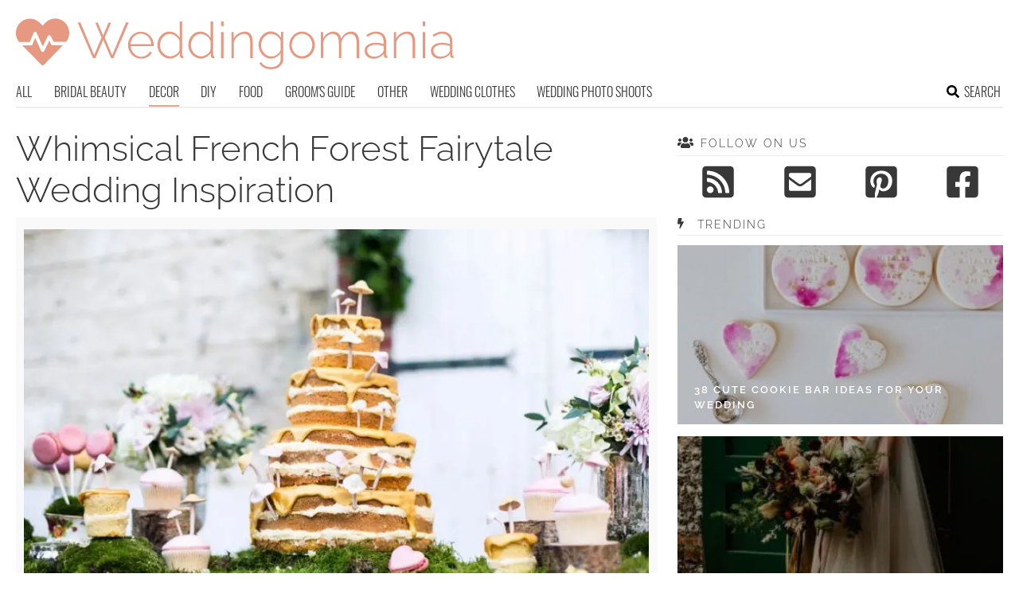

--- FILE ---
content_type: text/html; charset=UTF-8
request_url: https://www.weddingomania.com/whimsical-french-forest-fairytale-wedding-inspiration/
body_size: 13109
content:
<!DOCTYPE html>
<html lang="en-US">
<head>
<meta charset="UTF-8">
<meta name="viewport" content="width=device-width, initial-scale=1">

			<link rel='dns-prefetch' href='https://i.weddingomania.com' />
			<script async src="https://pagead2.googlesyndication.com/pagead/js/adsbygoogle.js?client=ca-pub-7958472158675518" crossorigin="anonymous"></script>
			

<title>Whimsical French Forest Fairytale Wedding Inspiration - Weddingomania</title>
<link rel="preload" as="font" href="https://www.weddingomania.com/wp-content/themes/space/fonts/raleway-v19-latin-300.woff2" crossorigin>
<link rel="preload" as="font" href="https://www.weddingomania.com/wp-content/themes/space/fonts/raleway-v19-latin-regular.woff2" crossorigin>
<link rel="preload" as="font" href="https://www.weddingomania.com/wp-content/themes/space/fonts/oswald-v36-latin-300.woff2" crossorigin>
<link rel="preload" as="font" href="https://www.weddingomania.com/wp-content/themes/space/lib/font-awesome/fonts/fontawesome-webfont.woff2?v=4.7.0" crossorigin><link rel="preload" data-rocket-preload as="image" href="https://i.weddingomania.com/whimsical-french-forest-fairytale-wedding-inspiration-1.jpg" imagesrcset="https://i.weddingomania.com/whimsical-french-forest-fairytale-wedding-inspiration-1.jpg 800w, https://i.weddingomania.com/whimsical-french-forest-fairytale-wedding-inspiration-1-500x326.jpg 500w" imagesizes="(max-width: 800px) 100vw, 800px" fetchpriority="high">
<link rel="profile" href="https://gmpg.org/xfn/11">
<link rel="pingback" href="https://www.weddingomania.com/xmlrpc.php">
	<link rel="ico" type="image/ico" href="/favicon.ico" />	
<link rel="alternate" type="application/rss+xml" title="Weddingomania RSS Feed" href="https://www.weddingomania.com/feed/" />
	<link rel="preload" href="https://i.weddingomania.com/whimsical-french-forest-fairytale-wedding-inspiration-1-500x326.jpg" as="image">
<link rel="preload" href="https://www.weddingomania.com/wp-content/themes/space/fonts/raleway-v19-latin-300.woff2" as="font" type="font/woff2" crossorigin>
<link rel="preload" href="https://www.weddingomania.com/wp-content/themes/space/fonts/raleway-v19-latin-regular.woff2" as="font" type="font/woff2" crossorigin>
<link rel="preload" href="https://www.weddingomania.com/wp-content/themes/space/fonts/raleway-v19-latin-600.woff2" as="font" type="font/woff2" crossorigin>
<link rel="preload" href="https://www.weddingomania.com/wp-content/themes/space/fonts/oswald-v36-latin-300.woff2" as="font" type="font/woff2" crossorigin>
<meta name='robots' content='index, follow, max-image-preview:large, max-snippet:-1, max-video-preview:-1' />

	<!-- This site is optimized with the Yoast SEO plugin v23.7 - https://yoast.com/wordpress/plugins/seo/ -->
	<meta name="description" content="What can be more beautiful, light, airy and relaxed at the same time than a French boho-chic wedding? This dreamy inspiration shoot comes from the lovely" />
	<link rel="canonical" href="https://www.weddingomania.com/whimsical-french-forest-fairytale-wedding-inspiration/" />
	<meta property="og:locale" content="en_US" />
	<meta property="og:type" content="article" />
	<meta property="og:title" content="Whimsical French Forest Fairytale Wedding Inspiration - Weddingomania" />
	<meta property="og:description" content="What can be more beautiful, light, airy and relaxed at the same time than a French boho-chic wedding? This dreamy inspiration shoot comes from the lovely" />
	<meta property="og:url" content="https://www.weddingomania.com/whimsical-french-forest-fairytale-wedding-inspiration/" />
	<meta property="og:site_name" content="Weddingomania" />
	<meta property="article:published_time" content="2014-04-21T19:26:20+00:00" />
	<meta property="article:modified_time" content="2014-04-21T19:16:59+00:00" />
	<meta name="author" content="Kate" />
	<meta name="twitter:card" content="summary_large_image" />
	<meta name="twitter:label1" content="Written by" />
	<meta name="twitter:data1" content="Kate" />
	<meta name="twitter:label2" content="Est. reading time" />
	<meta name="twitter:data2" content="1 minute" />
	<script type="application/ld+json" class="yoast-schema-graph">{"@context":"https://schema.org","@graph":[{"@type":"WebPage","@id":"https://www.weddingomania.com/whimsical-french-forest-fairytale-wedding-inspiration/","url":"https://www.weddingomania.com/whimsical-french-forest-fairytale-wedding-inspiration/","name":"Whimsical French Forest Fairytale Wedding Inspiration - Weddingomania","isPartOf":{"@id":"https://www.weddingomania.com/#website"},"datePublished":"2014-04-21T19:26:20+00:00","dateModified":"2014-04-21T19:16:59+00:00","author":{"@id":"https://www.weddingomania.com/#/schema/person/5a3595ae199f5d2972a4ada22c458ec5"},"description":"What can be more beautiful, light, airy and relaxed at the same time than a French boho-chic wedding? This dreamy inspiration shoot comes from the lovely","breadcrumb":{"@id":"https://www.weddingomania.com/whimsical-french-forest-fairytale-wedding-inspiration/#breadcrumb"},"inLanguage":"en-US","potentialAction":[{"@type":"ReadAction","target":["https://www.weddingomania.com/whimsical-french-forest-fairytale-wedding-inspiration/"]}]},{"@type":"BreadcrumbList","@id":"https://www.weddingomania.com/whimsical-french-forest-fairytale-wedding-inspiration/#breadcrumb","itemListElement":[{"@type":"ListItem","position":1,"name":"Home","item":"https://www.weddingomania.com/"},{"@type":"ListItem","position":2,"name":"Whimsical French Forest Fairytale Wedding Inspiration"}]},{"@type":"WebSite","@id":"https://www.weddingomania.com/#website","url":"https://www.weddingomania.com/","name":"Weddingomania","description":"All things wedding. Bridal and groom looks, guest outfits, venue decor, and so on.","potentialAction":[{"@type":"SearchAction","target":{"@type":"EntryPoint","urlTemplate":"https://www.weddingomania.com/?s={search_term_string}"},"query-input":{"@type":"PropertyValueSpecification","valueRequired":true,"valueName":"search_term_string"}}],"inLanguage":"en-US"},{"@type":"Person","@id":"https://www.weddingomania.com/#/schema/person/5a3595ae199f5d2972a4ada22c458ec5","name":"Kate","image":{"@type":"ImageObject","inLanguage":"en-US","@id":"https://www.weddingomania.com/#/schema/person/image/","url":"https://secure.gravatar.com/avatar/eb0afff869b7d45568ed26d68b7c9a0a?s=96&d=mm&r=g","contentUrl":"https://secure.gravatar.com/avatar/eb0afff869b7d45568ed26d68b7c9a0a?s=96&d=mm&r=g","caption":"Kate"},"sameAs":["http://www.weddingomania.com"],"url":"https://www.weddingomania.com/author/kate/"}]}</script>
	<!-- / Yoast SEO plugin. -->


<link rel='prev' href='https://www.weddingomania.com/adorable-gemy-maalouf-spring-2014-bridal-collection/'><link rel='next' href='https://www.weddingomania.com/cute-diy-threaded-love-sign-for-your-wedding-decor/'><link rel='dns-prefetch' href='//ajax.googleapis.com' />
<link rel='dns-prefetch' href='//www.weddingomania.com' />

<link rel='stylesheet' id='toplytics-css' href='https://www.weddingomania.com/wp-content/plugins/toplytics/components/../resources/frontend/css/toplytics-public.css?ver=4.1' type='text/css' media='all' />
<link rel='stylesheet' id='style-css' href='https://www.weddingomania.com/wp-content/themes/space/style.css?ver=1738484571' type='text/css' media='all' />
<link rel='stylesheet' id='prefix-font-awesome-css' href='https://www.weddingomania.com/wp-content/themes/space/lib/font-awesome/css/font-awesome.min.css?ver=617048e4aee1ac6709fca8ba9431032d' type='text/css' media='all' />
<script type="text/javascript" src="https://ajax.googleapis.com/ajax/libs/jquery/3.6.0/jquery.min.js" id="jquery-js"></script>
<script type="text/javascript" src="https://www.weddingomania.com/wp-content/themes/space/js/min/main-min.js?ver=617048e4aee1ac6709fca8ba9431032d" id="main-js" data-rocket-defer defer></script>
<script type="text/javascript" src="https://www.weddingomania.com/wp-content/themes/space/js/min/scrollIt-min.js?ver=617048e4aee1ac6709fca8ba9431032d" id="scrollIt-js" data-rocket-defer defer></script>
<link rel="https://api.w.org/" href="https://www.weddingomania.com/wp-json/" /><link rel="alternate" title="JSON" type="application/json" href="https://www.weddingomania.com/wp-json/wp/v2/posts/26778" /><link rel='shortlink' href='https://www.weddingomania.com/?p=26778' />
<link rel="alternate" title="oEmbed (JSON)" type="application/json+oembed" href="https://www.weddingomania.com/wp-json/oembed/1.0/embed?url=https%3A%2F%2Fwww.weddingomania.com%2Fwhimsical-french-forest-fairytale-wedding-inspiration%2F" />
<link rel="alternate" title="oEmbed (XML)" type="text/xml+oembed" href="https://www.weddingomania.com/wp-json/oembed/1.0/embed?url=https%3A%2F%2Fwww.weddingomania.com%2Fwhimsical-french-forest-fairytale-wedding-inspiration%2F&#038;format=xml" />
<noscript><style id="rocket-lazyload-nojs-css">.rll-youtube-player, [data-lazy-src]{display:none !important;}</style></noscript></head>


<body class="post-template-default single single-post postid-26778 single-format-standard blog-weddingomania desktop chrome">
	
<svg width="0" height="0" class="hidden">
	<symbol xmlns="http://www.w3.org/2000/svg" viewBox="0 0 448 512" id="angle-double-left">
    	<path d="M223.7 239l136-136c9.4-9.4 24.6-9.4 33.9 0l22.6 22.6c9.4 9.4 9.4 24.6 0 33.9L319.9 256l96.4 96.4c9.4 9.4 9.4 24.6 0 33.9L393.7 409c-9.4 9.4-24.6 9.4-33.9 0l-136-136c-9.5-9.4-9.5-24.6-.1-34zm-192 34l136 136c9.4 9.4 24.6 9.4 33.9 0l22.6-22.6c9.4-9.4 9.4-24.6 0-33.9L127.9 256l96.4-96.4c9.4-9.4 9.4-24.6 0-33.9L201.7 103c-9.4-9.4-24.6-9.4-33.9 0l-136 136c-9.5 9.4-9.5 24.6-.1 34z"></path>
	</symbol>
	<symbol xmlns="http://www.w3.org/2000/svg" viewBox="0 0 448 512" id="angle-double-right">
    	<path d="M224.3 273l-136 136c-9.4 9.4-24.6 9.4-33.9 0l-22.6-22.6c-9.4-9.4-9.4-24.6 0-33.9l96.4-96.4-96.4-96.4c-9.4-9.4-9.4-24.6 0-33.9L54.3 103c9.4-9.4 24.6-9.4 33.9 0l136 136c9.5 9.4 9.5 24.6.1 34zm192-34l-136-136c-9.4-9.4-24.6-9.4-33.9 0l-22.6 22.6c-9.4 9.4-9.4 24.6 0 33.9l96.4 96.4-96.4 96.4c-9.4 9.4-9.4 24.6 0 33.9l22.6 22.6c9.4 9.4 24.6 9.4 33.9 0l136-136c9.4-9.2 9.4-24.4 0-33.8z"></path>
	</symbol>
  <symbol xmlns="http://www.w3.org/2000/svg" viewBox="0 0 512 512" id="arrow-alt-circle-left">
    <path d="M8 256c0 137 111 248 248 248s248-111 248-248S393 8 256 8 8 119 8 256zm448 0c0 110.5-89.5 200-200 200S56 366.5 56 256 145.5 56 256 56s200 89.5 200 200zm-72-20v40c0 6.6-5.4 12-12 12H256v67c0 10.7-12.9 16-20.5 8.5l-99-99c-4.7-4.7-4.7-12.3 0-17l99-99c7.6-7.6 20.5-2.2 20.5 8.5v67h116c6.6 0 12 5.4 12 12z"></path>
  </symbol>
  <symbol xmlns="http://www.w3.org/2000/svg" viewBox="0 0 448 512" id="bars">
    <path d="M16 132h416c8.837 0 16-7.163 16-16V76c0-8.837-7.163-16-16-16H16C7.163 60 0 67.163 0 76v40c0 8.837 7.163 16 16 16zm0 160h416c8.837 0 16-7.163 16-16v-40c0-8.837-7.163-16-16-16H16c-8.837 0-16 7.163-16 16v40c0 8.837 7.163 16 16 16zm0 160h416c8.837 0 16-7.163 16-16v-40c0-8.837-7.163-16-16-16H16c-8.837 0-16 7.163-16 16v40c0 8.837 7.163 16 16 16z"></path>
  </symbol>
  <symbol xmlns="http://www.w3.org/2000/svg" viewBox="0 0 320 512" id="bolt">
    <path d="M296 160H180.6l42.6-129.8C227.2 15 215.7 0 200 0H56C44 0 33.8 8.9 32.2 20.8l-32 240C-1.7 275.2 9.5 288 24 288h118.7L96.6 482.5c-3.6 15.2 8 29.5 23.3 29.5 8.4 0 16.4-4.4 20.8-12l176-304c9.3-15.9-2.2-36-20.7-36z"></path>
  </symbol>
  <symbol xmlns="http://www.w3.org/2000/svg" viewBox="0 0 448 512" id="envelope-square">
    <path d="M400 32H48C21.49 32 0 53.49 0 80v352c0 26.51 21.49 48 48 48h352c26.51 0 48-21.49 48-48V80c0-26.51-21.49-48-48-48zM178.117 262.104C87.429 196.287 88.353 196.121 64 177.167V152c0-13.255 10.745-24 24-24h272c13.255 0 24 10.745 24 24v25.167c-24.371 18.969-23.434 19.124-114.117 84.938-10.5 7.655-31.392 26.12-45.883 25.894-14.503.218-35.367-18.227-45.883-25.895zM384 217.775V360c0 13.255-10.745 24-24 24H88c-13.255 0-24-10.745-24-24V217.775c13.958 10.794 33.329 25.236 95.303 70.214 14.162 10.341 37.975 32.145 64.694 32.01 26.887.134 51.037-22.041 64.72-32.025 61.958-44.965 81.325-59.406 95.283-70.199z"></path>
  </symbol>
  <symbol xmlns="http://www.w3.org/2000/svg" viewBox="0 0 352 512" id="times">
    <path d="M242.72 256l100.07-100.07c12.28-12.28 12.28-32.19 0-44.48l-22.24-22.24c-12.28-12.28-32.19-12.28-44.48 0L176 189.28 75.93 89.21c-12.28-12.28-32.19-12.28-44.48 0L9.21 111.45c-12.28 12.28-12.28 32.19 0 44.48L109.28 256 9.21 356.07c-12.28 12.28-12.28 32.19 0 44.48l22.24 22.24c12.28 12.28 32.2 12.28 44.48 0L176 322.72l100.07 100.07c12.28 12.28 32.2 12.28 44.48 0l22.24-22.24c12.28-12.28 12.28-32.19 0-44.48L242.72 256z"></path>
  </symbol>
  <symbol xmlns="http://www.w3.org/2000/svg" viewBox="0 0 448 512" id="facebook-square">
    <path d="M400 32H48A48 48 0 000 80v352a48 48 0 0048 48h137.25V327.69h-63V256h63v-54.64c0-62.15 37-96.48 93.67-96.48 27.14 0 55.52 4.84 55.52 4.84v61h-31.27c-30.81 0-40.42 19.12-40.42 38.73V256h68.78l-11 71.69h-57.78V480H400a48 48 0 0048-48V80a48 48 0 00-48-48z"></path>
  </symbol>
  <symbol xmlns="http://www.w3.org/2000/svg" viewBox="0 0 448 512" id="youtube-square">
 	<path d="M400 32H48A48 48 0 000 80v352a48 48 0 0048 48h352a48 48 0 0048-48V80a48 48 0 00-48-48z"/>
  	<path fill="#FFFFFF" d="M180 160l120 96-120 96V160z"/>
  </symbol>
  <symbol xmlns="http://www.w3.org/2000/svg" viewBox="0 0 448 512" id="rss-square">
    <path d="M400 32H48C21.49 32 0 53.49 0 80v352c0 26.51 21.49 48 48 48h352c26.51 0 48-21.49 48-48V80c0-26.51-21.49-48-48-48zM112 416c-26.51 0-48-21.49-48-48s21.49-48 48-48 48 21.49 48 48-21.49 48-48 48zm157.533 0h-34.335c-6.011 0-11.051-4.636-11.442-10.634-5.214-80.05-69.243-143.92-149.123-149.123-5.997-.39-10.633-5.431-10.633-11.441v-34.335c0-6.535 5.468-11.777 11.994-11.425 110.546 5.974 198.997 94.536 204.964 204.964.352 6.526-4.89 11.994-11.425 11.994zm103.027 0h-34.334c-6.161 0-11.175-4.882-11.427-11.038-5.598-136.535-115.204-246.161-251.76-251.76C68.882 152.949 64 147.935 64 141.774V107.44c0-6.454 5.338-11.664 11.787-11.432 167.83 6.025 302.21 141.191 308.205 308.205.232 6.449-4.978 11.787-11.432 11.787z"></path>
  </symbol>
  <symbol xmlns="http://www.w3.org/2000/svg" viewBox="0 0 448 512" id="pinterest-square">
    <path d="M448 80v352c0 26.5-21.5 48-48 48H154.4c9.8-16.4 22.4-40 27.4-59.3 3-11.5 15.3-58.4 15.3-58.4 8 15.3 31.4 28.2 56.3 28.2 74.1 0 127.4-68.1 127.4-152.7 0-81.1-66.2-141.8-151.4-141.8-106 0-162.2 71.1-162.2 148.6 0 36 19.2 80.8 49.8 95.1 4.7 2.2 7.1 1.2 8.2-3.3.8-3.4 5-20.1 6.8-27.8.6-2.5.3-4.6-1.7-7-10.1-12.3-18.3-34.9-18.3-56 0-54.2 41-106.6 110.9-106.6 60.3 0 102.6 41.1 102.6 99.9 0 66.4-33.5 112.4-77.2 112.4-24.1 0-42.1-19.9-36.4-44.4 6.9-29.2 20.3-60.7 20.3-81.8 0-53-75.5-45.7-75.5 25 0 21.7 7.3 36.5 7.3 36.5-31.4 132.8-36.1 134.5-29.6 192.6l2.2.8H48c-26.5 0-48-21.5-48-48V80c0-26.5 21.5-48 48-48h352c26.5 0 48 21.5 48 48z"></path>
  </symbol>
  <symbol xmlns="http://www.w3.org/2000/svg" viewBox="0 0 512 512" id="search">
    <path d="M505 442.7L405.3 343c-4.5-4.5-10.6-7-17-7H372c27.6-35.3 44-79.7 44-128C416 93.1 322.9 0 208 0S0 93.1 0 208s93.1 208 208 208c48.3 0 92.7-16.4 128-44v16.3c0 6.4 2.5 12.5 7 17l99.7 99.7c9.4 9.4 24.6 9.4 33.9 0l28.3-28.3c9.4-9.4 9.4-24.6.1-34zM208 336c-70.7 0-128-57.2-128-128 0-70.7 57.2-128 128-128 70.7 0 128 57.2 128 128 0 70.7-57.2 128-128 128z"></path>
  </symbol>
  <symbol xmlns="http://www.w3.org/2000/svg" viewBox="0 0 640 512" id="users">
    <path d="M96 224c35.3 0 64-28.7 64-64s-28.7-64-64-64-64 28.7-64 64 28.7 64 64 64zm448 0c35.3 0 64-28.7 64-64s-28.7-64-64-64-64 28.7-64 64 28.7 64 64 64zm32 32h-64c-17.6 0-33.5 7.1-45.1 18.6 40.3 22.1 68.9 62 75.1 109.4h66c17.7 0 32-14.3 32-32v-32c0-35.3-28.7-64-64-64zm-256 0c61.9 0 112-50.1 112-112S381.9 32 320 32 208 82.1 208 144s50.1 112 112 112zm76.8 32h-8.3c-20.8 10-43.9 16-68.5 16s-47.6-6-68.5-16h-8.3C179.6 288 128 339.6 128 403.2V432c0 26.5 21.5 48 48 48h288c26.5 0 48-21.5 48-48v-28.8c0-63.6-51.6-115.2-115.2-115.2zm-223.7-13.4C161.5 263.1 145.6 256 128 256H64c-35.3 0-64 28.7-64 64v32c0 17.7 14.3 32 32 32h65.9c6.3-47.4 34.9-87.3 75.2-109.4z"></path>
  </symbol>
  <symbol xmlns="http://www.w3.org/2000/svg" viewBox="0 0 320 512" id="angle-double-down">
    <path d="M143 256.3L7 120.3c-9.4-9.4-9.4-24.6 0-33.9l22.6-22.6c9.4-9.4 24.6-9.4 33.9 0l96.4 96.4 96.4-96.4c9.4-9.4 24.6-9.4 33.9 0L313 86.3c9.4 9.4 9.4 24.6 0 33.9l-136 136c-9.4 9.5-24.6 9.5-34 .1zm34 192l136-136c9.4-9.4 9.4-24.6 0-33.9l-22.6-22.6c-9.4-9.4-24.6-9.4-33.9 0L160 352.1l-96.4-96.4c-9.4-9.4-24.6-9.4-33.9 0L7 278.3c-9.4 9.4-9.4 24.6 0 33.9l136 136c9.4 9.5 24.6 9.5 34 .1z"></path>
  </symbol>
  <symbol xmlns="http://www.w3.org/2000/svg" viewBox="0 0 320 512" id="angle-double-up">
    <path d="M177 255.7l136 136c9.4 9.4 9.4 24.6 0 33.9l-22.6 22.6c-9.4 9.4-24.6 9.4-33.9 0L160 351.9l-96.4 96.4c-9.4 9.4-24.6 9.4-33.9 0L7 425.7c-9.4-9.4-9.4-24.6 0-33.9l136-136c9.4-9.5 24.6-9.5 34-.1zm-34-192L7 199.7c-9.4 9.4-9.4 24.6 0 33.9l22.6 22.6c9.4 9.4 24.6 9.4 33.9 0l96.4-96.4 96.4 96.4c9.4 9.4 24.6 9.4 33.9 0l22.6-22.6c9.4-9.4 9.4-24.6 0-33.9l-136-136c-9.2-9.4-24.4-9.4-33.8 0z"></path>
  </symbol>
  <symbol xmlns="http://www.w3.org/2000/svg" viewBox="0 0 256 512" id="angle-left">
    <path d="M31.7 239l136-136c9.4-9.4 24.6-9.4 33.9 0l22.6 22.6c9.4 9.4 9.4 24.6 0 33.9L127.9 256l96.4 96.4c9.4 9.4 9.4 24.6 0 33.9L201.7 409c-9.4 9.4-24.6 9.4-33.9 0l-136-136c-9.5-9.4-9.5-24.6-.1-34z"></path>
  </symbol>
  <symbol xmlns="http://www.w3.org/2000/svg" viewBox="0 0 256 512" id="angle-right">
    <path d="M224.3 273l-136 136c-9.4 9.4-24.6 9.4-33.9 0l-22.6-22.6c-9.4-9.4-9.4-24.6 0-33.9l96.4-96.4-96.4-96.4c-9.4-9.4-9.4-24.6 0-33.9L54.3 103c9.4-9.4 24.6-9.4 33.9 0l136 136c9.5 9.4 9.5 24.6.1 34z"></path>
  </symbol>
</svg>

	<svg xmlns="http://www.w3.org/2000/svg" style="display:none">
		<symbol id="logo" viewBox="0 0 656 81.1">
			<g>
				<path fill="#E69880" d="M118.9,11.3h3.8l8,19.4l8-19.4h3.8l-9.4,22.5l11.2,26l20.5-48.9h4.2L146,64.4h-3.5l-11.7-27.5l-11.8,27.5
					h-3.5L92.5,10.9h4.1l20.6,48.9l11.1-26L118.9,11.3z"/>
				<path fill="#E69880" d="M187.4,65.1c-2.8,0-5.3-0.5-7.7-1.6c-2.4-1.1-4.4-2.5-6.1-4.4c-1.7-1.9-3.1-4-4.1-6.5
					c-1-2.5-1.5-5.1-1.5-7.8c0-3.7,0.8-7,2.5-10c1.7-3,3.9-5.4,6.9-7.2c2.9-1.8,6.2-2.7,9.8-2.7c3.7,0,7,0.9,9.9,2.8
					c2.9,1.9,5.1,4.3,6.8,7.3c1.7,3,2.5,6.3,2.5,9.9c0,0.3,0,0.6,0,0.9c0,0.3,0,0.5-0.1,0.7H172c0.2,2.9,1,5.6,2.5,8
					c1.5,2.4,3.3,4.3,5.6,5.7c2.3,1.4,4.8,2.1,7.5,2.1s5.3-0.7,7.7-2.1c2.4-1.4,4.1-3.2,5-5.4l3.3,0.9c-0.8,1.9-1.9,3.5-3.6,5
					c-1.6,1.5-3.5,2.6-5.7,3.4S189.8,65.1,187.4,65.1z M171.8,43.4h30.9c-0.2-3-1-5.7-2.4-8.1c-1.4-2.3-3.2-4.2-5.5-5.5
					c-2.3-1.3-4.8-2-7.6-2c-2.8,0-5.3,0.7-7.5,2c-2.3,1.3-4.1,3.2-5.5,5.5C172.9,37.7,172,40.4,171.8,43.4z"/>
				<path fill="#E69880" d="M212,44.9c0-3.6,0.8-7,2.3-10c1.6-3,3.7-5.5,6.4-7.4s5.8-2.8,9.3-2.8c3.4,0,6.4,0.9,9.1,2.7s4.7,4,6.2,6.5
					V9.4h3.8v50c0,0.6,0.1,1.1,0.4,1.4c0.3,0.3,0.7,0.5,1.2,0.5v3.1c-0.8,0.1-1.4,0.1-1.8,0.1c-0.9-0.2-1.7-0.6-2.3-1.3
					c-0.6-0.7-0.9-1.5-0.9-2.3v-4.4c-1.6,2.6-3.8,4.7-6.5,6.2c-2.7,1.6-5.5,2.3-8.4,2.3c-2.7,0-5.2-0.6-7.5-1.7c-2.3-1.1-4.3-2.6-6-4.5
					c-1.7-1.9-3-4-3.9-6.4C212.4,50,212,47.5,212,44.9z M245.2,51.2V38.4c-0.7-1.9-1.8-3.6-3.4-5.2c-1.6-1.6-3.3-2.8-5.3-3.7
					c-2-0.9-3.9-1.4-5.8-1.4c-2.3,0-4.3,0.5-6.1,1.4c-1.8,0.9-3.4,2.2-4.7,3.8c-1.3,1.6-2.3,3.4-3,5.4c-0.7,2-1.1,4.1-1.1,6.3
					c0,2.2,0.4,4.3,1.2,6.3c0.8,2,1.9,3.8,3.4,5.4s3.1,2.8,5,3.7c1.9,0.9,3.9,1.3,6.1,1.3c1.4,0,2.8-0.3,4.3-0.8c1.5-0.5,3-1.3,4.4-2.3
					c1.4-1,2.5-2.1,3.5-3.4C244.6,54,245.1,52.6,245.2,51.2z"/>
				<path fill="#E69880" d="M258.3,44.9c0-3.6,0.8-7,2.3-10c1.6-3,3.7-5.5,6.4-7.4s5.8-2.8,9.3-2.8c3.4,0,6.4,0.9,9.1,2.7
					s4.7,4,6.2,6.5V9.4h3.8v50c0,0.6,0.1,1.1,0.4,1.4c0.3,0.3,0.7,0.5,1.2,0.5v3.1c-0.8,0.1-1.4,0.1-1.8,0.1c-0.9-0.2-1.7-0.6-2.3-1.3
					c-0.6-0.7-0.9-1.5-0.9-2.3v-4.4c-1.6,2.6-3.8,4.7-6.5,6.2c-2.7,1.6-5.5,2.3-8.4,2.3c-2.7,0-5.2-0.6-7.5-1.7c-2.3-1.1-4.3-2.6-6-4.5
					c-1.7-1.9-3-4-3.9-6.4C258.7,50,258.3,47.5,258.3,44.9z M291.5,51.2V38.4c-0.7-1.9-1.8-3.6-3.4-5.2c-1.6-1.6-3.3-2.8-5.3-3.7
					c-2-0.9-3.9-1.4-5.8-1.4c-2.3,0-4.3,0.5-6.1,1.4c-1.8,0.9-3.4,2.2-4.7,3.8c-1.3,1.6-2.3,3.4-3,5.4c-0.7,2-1.1,4.1-1.1,6.3
					c0,2.2,0.4,4.3,1.2,6.3c0.8,2,1.9,3.8,3.4,5.4s3.1,2.8,5,3.7c1.9,0.9,3.9,1.3,6.1,1.3c1.4,0,2.8-0.3,4.3-0.8c1.5-0.5,3-1.3,4.4-2.3
					c1.4-1,2.5-2.1,3.5-3.4C290.8,54,291.4,52.6,291.5,51.2z"/>
				<path fill="#E69880" d="M307.3,16.3V9.4h3.8v6.9H307.3z M307.3,64.4V25.2h3.8v39.1H307.3z"/>
				<path fill="#E69880" d="M354.8,64.4h-3.8V42.6c0-5-0.7-8.7-2.1-11c-1.4-2.3-3.7-3.5-6.8-3.5c-2.2,0-4.4,0.5-6.5,1.6
					c-2.1,1-4,2.5-5.6,4.3c-1.6,1.8-2.7,3.9-3.4,6.2v24.1h-3.8V25.3h3.5v9.4c1.1-2,2.5-3.7,4.2-5.2c1.8-1.5,3.7-2.6,5.9-3.5
					c2.2-0.8,4.4-1.3,6.7-1.3c2.2,0,4,0.4,5.5,1.2c1.5,0.8,2.7,1.9,3.6,3.3c0.9,1.5,1.6,3.2,2,5.4c0.4,2.2,0.6,4.6,0.6,7.3V64.4z"/>
				<path fill="#E69880" d="M382,65.1c-2.7,0-5.1-0.6-7.4-1.7c-2.3-1.1-4.2-2.6-5.9-4.6c-1.6-1.9-2.9-4.1-3.8-6.5
					c-0.9-2.4-1.4-4.9-1.4-7.4c0-2.7,0.4-5.2,1.3-7.7c0.9-2.5,2.1-4.6,3.8-6.5c1.6-1.9,3.5-3.4,5.8-4.5c2.2-1.1,4.7-1.7,7.4-1.7
					c3.4,0,6.4,0.9,8.9,2.6c2.5,1.8,4.7,3.9,6.4,6.5v-8.5h3.5v39.8c0,3.5-0.9,6.5-2.6,8.9c-1.7,2.4-4,4.2-6.8,5.4
					c-2.8,1.2-5.8,1.8-9.1,1.8c-4.6,0-8.2-0.8-10.9-2.5c-2.7-1.7-4.9-3.8-6.5-6.5l2.6-1.7c1.6,2.6,3.7,4.5,6.3,5.8
					c2.7,1.3,5.5,1.9,8.5,1.9c2.7,0,5.1-0.5,7.3-1.5c2.2-1,4-2.4,5.3-4.3c1.3-1.9,2-4.3,2-7v-8.6c-1.6,2.6-3.7,4.6-6.4,6.1
					C387.7,64.4,384.9,65.1,382,65.1z M382.9,61.9c1.7,0,3.3-0.3,4.8-0.9c1.6-0.6,3-1.4,4.3-2.4c1.3-1,2.4-2.2,3.2-3.4
					c0.9-1.3,1.4-2.5,1.5-3.8V38.5c-0.8-2-1.9-3.8-3.4-5.4c-1.5-1.6-3.2-2.8-5.2-3.7c-1.9-0.9-3.9-1.3-5.9-1.3c-2.4,0-4.5,0.5-6.3,1.5
					c-1.9,1-3.4,2.3-4.7,4c-1.3,1.6-2.3,3.5-2.9,5.5c-0.7,2-1,4.1-1,6.1c0,2.3,0.4,4.4,1.2,6.4c0.8,2,1.9,3.8,3.4,5.4
					c1.4,1.6,3.1,2.8,5,3.7C378.7,61.4,380.8,61.9,382.9,61.9z"/>
				<path fill="#E69880" d="M428.7,65.1c-2.8,0-5.3-0.5-7.6-1.6s-4.4-2.5-6.1-4.4c-1.7-1.9-3-4-4-6.4c-1-2.4-1.4-5-1.4-7.7
					c0-2.8,0.5-5.4,1.4-7.8c1-2.4,2.3-4.6,4-6.5c1.7-1.9,3.8-3.3,6.1-4.4s4.9-1.6,7.6-1.6c2.7,0,5.2,0.5,7.5,1.6s4.3,2.5,6.1,4.4
					s3.1,4,4.1,6.5c1,2.4,1.4,5,1.4,7.8c0,2.7-0.5,5.3-1.4,7.7c-1,2.4-2.3,4.6-4,6.4c-1.7,1.9-3.8,3.3-6.1,4.4
					C433.9,64.6,431.4,65.1,428.7,65.1z M413.3,45c0,3.1,0.7,5.9,2.1,8.4c1.4,2.5,3.2,4.5,5.5,6s4.9,2.2,7.7,2.2c2.8,0,5.4-0.8,7.7-2.3
					s4.2-3.6,5.6-6.1c1.4-2.6,2.1-5.4,2.1-8.4c0-3-0.7-5.8-2.1-8.4s-3.2-4.6-5.5-6.1c-2.3-1.5-4.9-2.3-7.7-2.3s-5.4,0.8-7.7,2.3
					c-2.3,1.5-4.2,3.6-5.6,6.1C414,39.1,413.3,41.9,413.3,45z"/>
				<path fill="#E69880" d="M514.4,64.4h-3.8V42.6c0-4.9-0.8-8.6-2.3-10.9c-1.5-2.3-3.9-3.5-7-3.5c-3.2,0-6.1,1.1-8.5,3.4
					c-2.5,2.3-4.2,5.2-5.2,8.7v24.1h-3.8V42.6c0-5-0.8-8.7-2.3-11s-3.8-3.5-7-3.5c-3.2,0-6.1,1.1-8.5,3.3c-2.5,2.2-4.3,5.1-5.3,8.7
					v24.1h-3.8V25.3h3.5v9.4c1.7-3.2,3.8-5.7,6.4-7.4c2.6-1.7,5.5-2.6,8.6-2.6c3.3,0,5.9,1,8,2.9c2.1,1.9,3.3,4.5,3.7,7.7
					c1.9-3.5,4.1-6.1,6.6-7.9s5.5-2.7,8.7-2.7c2.2,0,4,0.4,5.5,1.2c1.5,0.8,2.7,1.9,3.7,3.4c1,1.5,1.7,3.3,2.1,5.4
					c0.4,2.1,0.6,4.6,0.6,7.3V64.4z"/>
				<path fill="#E69880" d="M522.5,53.1c0-2.4,0.7-4.4,2.1-6.1c1.4-1.7,3.3-3.1,5.8-4.1c2.5-1,5.3-1.5,8.5-1.5c2,0,4.1,0.2,6.2,0.5
					c2.2,0.4,4.1,0.8,5.8,1.4v-3.7c0-3.6-1-6.5-3.1-8.6c-2.1-2.1-5-3.2-8.6-3.2c-2,0-4,0.4-6.1,1.2c-2.1,0.8-4.3,2-6.5,3.5l-1.6-2.7
					c2.6-1.7,5-3,7.4-3.9c2.4-0.9,4.8-1.3,7.1-1.3c4.7,0,8.4,1.4,11.1,4.1c2.7,2.7,4.1,6.5,4.1,11.2v19.3c0,0.6,0.1,1,0.4,1.3
					c0.3,0.3,0.7,0.5,1.2,0.5v3.1c-0.5,0-0.8,0.1-1.1,0.1c-0.3,0-0.6,0-0.8,0c-1-0.2-1.7-0.6-2.2-1.2c-0.5-0.7-0.8-1.4-0.9-2.2V58
					c-1.8,2.3-4.1,4-7,5.3c-2.8,1.3-5.8,1.9-8.9,1.9c-2.5,0-4.7-0.5-6.7-1.6c-2-1.1-3.5-2.5-4.7-4.3C523,57.4,522.5,55.4,522.5,53.1z
					 M549.4,56.3c0.5-0.6,0.9-1.3,1.1-1.9c0.3-0.6,0.4-1.1,0.4-1.6v-6.4c-1.8-0.7-3.7-1.2-5.6-1.6c-2-0.3-4-0.5-6-0.5
					c-3.9,0-7.1,0.8-9.5,2.3c-2.4,1.5-3.7,3.6-3.7,6.3c0,1.6,0.4,3.2,1.3,4.6c0.9,1.4,2,2.5,3.6,3.4c1.5,0.8,3.3,1.3,5.3,1.3
					c2.8,0,5.4-0.5,7.8-1.6C546.4,59.4,548.2,58,549.4,56.3z"/>
				<path fill="#E69880" d="M598.1,64.4h-3.8V42.6c0-5-0.7-8.7-2.1-11c-1.4-2.3-3.7-3.5-6.8-3.5c-2.2,0-4.4,0.5-6.5,1.6
					c-2.1,1-4,2.5-5.6,4.3c-1.6,1.8-2.7,3.9-3.4,6.2v24.1h-3.8V25.3h3.5v9.4c1.1-2,2.5-3.7,4.2-5.2c1.8-1.5,3.7-2.6,5.9-3.5
					c2.2-0.8,4.4-1.3,6.7-1.3c2.2,0,4,0.4,5.5,1.2c1.5,0.8,2.7,1.9,3.6,3.3c0.9,1.5,1.6,3.2,2,5.4c0.4,2.2,0.6,4.6,0.6,7.3V64.4z"/>
				<path fill="#E69880" d="M609.5,16.3V9.4h3.8v6.9H609.5z M609.5,64.4V25.2h3.8v39.1H609.5z"/>
				<path fill="#E69880" d="M621.8,53.1c0-2.4,0.7-4.4,2.1-6.1c1.4-1.7,3.3-3.1,5.8-4.1c2.5-1,5.3-1.5,8.5-1.5c2,0,4.1,0.2,6.2,0.5
					c2.2,0.4,4.1,0.8,5.8,1.4v-3.7c0-3.6-1-6.5-3.1-8.6c-2.1-2.1-5-3.2-8.6-3.2c-2,0-4,0.4-6.1,1.2c-2.1,0.8-4.3,2-6.5,3.5l-1.6-2.7
					c2.6-1.7,5-3,7.4-3.9c2.4-0.9,4.8-1.3,7.1-1.3c4.7,0,8.4,1.4,11.1,4.1c2.7,2.7,4.1,6.5,4.1,11.2v19.3c0,0.6,0.1,1,0.4,1.3
					c0.3,0.3,0.7,0.5,1.2,0.5v3.1c-0.5,0-0.8,0.1-1.1,0.1c-0.3,0-0.6,0-0.8,0c-1-0.2-1.7-0.6-2.2-1.2c-0.5-0.7-0.8-1.4-0.9-2.2V58
					c-1.8,2.3-4.1,4-7,5.3c-2.8,1.3-5.8,1.9-8.9,1.9c-2.5,0-4.7-0.5-6.7-1.6c-2-1.1-3.5-2.5-4.7-4.3C622.4,57.4,621.8,55.4,621.8,53.1z
					 M648.8,56.3c0.5-0.6,0.9-1.3,1.1-1.9c0.3-0.6,0.4-1.1,0.4-1.6v-6.4c-1.8-0.7-3.7-1.2-5.6-1.6c-2-0.3-4-0.5-6-0.5
					c-3.9,0-7.1,0.8-9.5,2.3c-2.4,1.5-3.7,3.6-3.7,6.3c0,1.6,0.4,3.2,1.3,4.6c0.9,1.4,2,2.5,3.6,3.4c1.5,0.8,3.3,1.3,5.3,1.3
					c2.8,0,5.4-0.5,7.8-1.6C645.8,59.4,647.6,58,648.8,56.3z"/>
			</g>
			<path fill="#E69880" d="M50,38.2l-7.7,15.6c-0.9,1.9-3.6,1.8-4.5-0.1l-9-19.7l-4.6,11.2L9.5,45.3l28.6,29c1.1,1.1,2.9,1.1,4,0
				L70.5,45l-17,0.1L50,38.2L50,38.2z M73.9,11.6l-0.4-0.4C65.5,3,52.3,3,44.3,11.3l-4.3,4.5l-4.4-4.4c-8.1-8.2-21.3-8.2-29.3,0.1
				l-0.4,0.4C-1.7,19.6-2,32,4.8,40.3l16-0.1l5.6-13.5c0.8-2,3.7-2.1,4.6-0.1l9.2,20.2l7.6-15.3c0.9-1.8,3.5-1.9,4.5,0l4.3,8.6L75.2,40
				C81.9,31.7,81.5,19.3,73.9,11.6L73.9,11.6z"/>
		</symbol>
	</svg>

<div id="page" class="hfeed site">	
	
	<header id="masthead" class="site-header" role="banner">
		<div class="site-header-inner">		
			<div class="site-header-moving">
				<a href="javascript:;" class="menu-toggle" aria-label="Toggle menu"><svg class="icon"><use xlink:href="#bars" class="bars"></use></svg></a>		
			
				<div class="site-branding">					
					<div class="site-title-svg"><a href="https://www.weddingomania.com/" rel="home" title="All things wedding. Bridal and groom looks, guest outfits, venue decor, and so on.">
						<svg class="site-logo"><use xmlns:xlink="http://www.w3.org/1999/xlink" xlink:href="#logo"></use></svg>
					</a></div>				
				</div>		
				
				<a href="javascript:;" class="mob-search" aria-label="Search the site"><svg class="icon"><use xlink:href="#search" class="search"></use></svg></a>
			</div>
			<div class="search-holder">
			<div class="close-btn">
				<a href="javascript:;"><svg class="icon"><use xlink:href="#times"></use></svg></a>
			</div>						
			<div class="search-form-holder">
				<form role="search" method="get" id="searchform" class="search-form" action="/">
					<input class="search-field" type="search" value="" placeholder="Type to search for ideas..." name="s" id="s" />
					<a class="search-submit-button" href="javascript:;"><svg class="icon"><use xlink:href="#search" class="search"></use></svg></a>
					<input type="submit" class="search-submit" value="Search"></input>
				</form>		
					<div class="search-info">BEGIN TYPING YOUR SEARCH ABOVE AND PRESS RETURN TO SEARCH. PRESS ESC TO CANCEL</div>
				</div>
			</div>	

					</div>
		<nav id="site-navigation" class="main-navigation" role="navigation">
			<ul>
				<li><a href="https://www.weddingomania.com/">All</a></li>
									<li class="cat-item cat-item-2336"><a href="https://www.weddingomania.com/category/bridal-beauty/">Bridal Beauty</a>
</li>
	<li class="cat-item cat-item-50 current-cat-parent current-cat-ancestor"><a href="https://www.weddingomania.com/category/wedding-decor/">Decor</a>
</li>
	<li class="cat-item cat-item-3"><a href="https://www.weddingomania.com/category/diy-wedding/">DIY</a>
</li>
	<li class="cat-item cat-item-27"><a href="https://www.weddingomania.com/category/wedding-food/">Food</a>
</li>
	<li class="cat-item cat-item-2337"><a href="https://www.weddingomania.com/category/grooms-guide/">Groom&#039;s Guide</a>
</li>
	<li class="cat-item cat-item-1"><a href="https://www.weddingomania.com/category/other/">Other</a>
</li>
	<li class="cat-item cat-item-52"><a href="https://www.weddingomania.com/category/wedding-clothes/">Wedding Clothes</a>
</li>
	<li class="cat-item cat-item-1454"><a href="https://www.weddingomania.com/category/wedding-photo-shoots/">Wedding Photo Shoots</a>
</li>
				<li class="nav-search"><a href="javascript:;"><svg class="icon"><use xlink:href="#search"></use></svg> SEARCH</a></li>
			</ul>				
		
		</nav><!-- #site-navigation -->

	</header><!-- #masthead -->		

	
		<div id="content" class="site-content site-content-single ">
	
	
	<div id="primary" class="content-area">
		<main id="main" class="site-main" role="main">

		
			<article id="post-26778" class="post-26778 post type-post status-publish format-standard hentry category-wedding-theme tag-fairy-tale-theme tag-summer-wedding-theme tag-theme tag-themed-wedding tag-unique-wedding-theme tag-wedding-decor-ideas tag-wedding-theme tag-wood-themed-wedding">
	<header class="entry-header">
		<h1 class="entry-title">Whimsical French Forest Fairytale Wedding Inspiration</h1>			
	</header><!-- .entry-header -->
		
	<!---->
	
	<div class="entry-content">
		<div class='entry-first-image'><div class='image-container'><a title='Whimsical French Forest Fairytale Wedding Inspiration' href='https://www.weddingomania.com/whimsical-french-forest-fairytale-wedding-inspiration/pictures/26782/'><img fetchpriority="high" alt='Whimsical French Forest Fairytale Wedding Inspiration' title='Whimsical French Forest Fairytale Wedding Inspiration' srcset='https://i.weddingomania.com/whimsical-french-forest-fairytale-wedding-inspiration-1.jpg 800w, https://i.weddingomania.com/whimsical-french-forest-fairytale-wedding-inspiration-1-500x326.jpg 500w' sizes='(max-width: 800px) 100vw, 800px' src='https://i.weddingomania.com/whimsical-french-forest-fairytale-wedding-inspiration-1.jpg' width='800' height='522'/></a></div></div><p>What can be more beautiful, light, airy and relaxed at the same time than a French <a href="https://www.weddingomania.com/cheerful-woodland-boho-chic-wedding-shoot-in-norfolk/">boho-chic wedding</a>? This dreamy inspiration shoot comes from the lovely Louise at B.Loved who always sends us the prettiest, most romantic inspiration features. Blowsy roses, lashings of sage green foliage, delicate hearted shaped macarons, tiny gold forest animals and the most beautiful, unashamedly feminine Johanna Hehir gowns. The <a href="https://www.weddingomania.com/fresh-bridal-shoot-with-lush-florals-and-pastels/">shoot</a> was inspired by the romance and whimsy of childhood dreams, and the rustic textures of the forest, in an enchanting palette of blush pink, mushroom, moss green and ivory. Shot in the grounds of a beautiful converted chapel, on the edge of the beautiful forest of Hesdin, the surrounding countryside provided the perfect backdrop. Enjoy the lovely pics!</p>							<div class='image' data-scroll-index='2'><div class='images_counter'><a data-scroll-goto='1'><svg class='icon'><use xlink:href='#angle-double-up'></use></svg></a><b>2</b> of 9<a data-scroll-goto='3'><svg class='icon'><use xlink:href='#angle-double-down'></use></svg></a></div><a title='Whimsical French Forest Fairytale Wedding Inspiration' href='https://www.weddingomania.com/whimsical-french-forest-fairytale-wedding-inspiration/pictures/26783/'><img alt='Whimsical French Forest Fairytale Wedding Inspiration' title='Whimsical French Forest Fairytale Wedding Inspiration' srcset='https://i.weddingomania.com/whimsical-french-forest-fairytale-wedding-inspiration-9.jpg 800w, https://i.weddingomania.com/whimsical-french-forest-fairytale-wedding-inspiration-9-500x1124.jpg 500w' sizes='(max-width: 800px) 100vw, 800px' src='https://i.weddingomania.com/whimsical-french-forest-fairytale-wedding-inspiration-9.jpg' width='800' height='1799'/></a></div><div class='image' data-scroll-index='3'><div class='images_counter'><a data-scroll-goto='2'><svg class='icon'><use xlink:href='#angle-double-up'></use></svg></a><b>3</b> of 9<a data-scroll-goto='4'><svg class='icon'><use xlink:href='#angle-double-down'></use></svg></a></div><a title='Whimsical French Forest Fairytale Wedding Inspiration' href='https://www.weddingomania.com/whimsical-french-forest-fairytale-wedding-inspiration/pictures/26784/'><img alt='Whimsical French Forest Fairytale Wedding Inspiration' title='Whimsical French Forest Fairytale Wedding Inspiration' data-lazy-srcset='https://i.weddingomania.com/whimsical-french-forest-fairytale-wedding-inspiration-2.jpg 800w, https://i.weddingomania.com/whimsical-french-forest-fairytale-wedding-inspiration-2-500x708.jpg 500w' data-lazy-sizes='(max-width: 800px) 100vw, 800px' src="data:image/svg+xml,%3Csvg%20xmlns='http://www.w3.org/2000/svg'%20viewBox='0%200%20800%201133'%3E%3C/svg%3E" width='800' height='1133' data-lazy-src="https://i.weddingomania.com/whimsical-french-forest-fairytale-wedding-inspiration-2.jpg"/><noscript><img alt='Whimsical French Forest Fairytale Wedding Inspiration' title='Whimsical French Forest Fairytale Wedding Inspiration' srcset='https://i.weddingomania.com/whimsical-french-forest-fairytale-wedding-inspiration-2.jpg 800w, https://i.weddingomania.com/whimsical-french-forest-fairytale-wedding-inspiration-2-500x708.jpg 500w' sizes='(max-width: 800px) 100vw, 800px' src='https://i.weddingomania.com/whimsical-french-forest-fairytale-wedding-inspiration-2.jpg' width='800' height='1133'/></noscript></a></div><div class='image' data-scroll-index='4'><div class='images_counter'><a data-scroll-goto='3'><svg class='icon'><use xlink:href='#angle-double-up'></use></svg></a><b>4</b> of 9<a data-scroll-goto='5'><svg class='icon'><use xlink:href='#angle-double-down'></use></svg></a></div><a title='Whimsical French Forest Fairytale Wedding Inspiration' href='https://www.weddingomania.com/whimsical-french-forest-fairytale-wedding-inspiration/pictures/26785/'><img alt='Whimsical French Forest Fairytale Wedding Inspiration' title='Whimsical French Forest Fairytale Wedding Inspiration' data-lazy-srcset='https://i.weddingomania.com/whimsical-french-forest-fairytale-wedding-inspiration-3.jpg 800w, https://i.weddingomania.com/whimsical-french-forest-fairytale-wedding-inspiration-3-500x1503.jpg 500w' data-lazy-sizes='(max-width: 800px) 100vw, 800px' src="data:image/svg+xml,%3Csvg%20xmlns='http://www.w3.org/2000/svg'%20viewBox='0%200%20800%202405'%3E%3C/svg%3E" width='800' height='2405' data-lazy-src="https://i.weddingomania.com/whimsical-french-forest-fairytale-wedding-inspiration-3.jpg"/><noscript><img alt='Whimsical French Forest Fairytale Wedding Inspiration' title='Whimsical French Forest Fairytale Wedding Inspiration' srcset='https://i.weddingomania.com/whimsical-french-forest-fairytale-wedding-inspiration-3.jpg 800w, https://i.weddingomania.com/whimsical-french-forest-fairytale-wedding-inspiration-3-500x1503.jpg 500w' sizes='(max-width: 800px) 100vw, 800px' src='https://i.weddingomania.com/whimsical-french-forest-fairytale-wedding-inspiration-3.jpg' width='800' height='2405'/></noscript></a></div><div class='image' data-scroll-index='5'><div class='images_counter'><a data-scroll-goto='4'><svg class='icon'><use xlink:href='#angle-double-up'></use></svg></a><b>5</b> of 9<a data-scroll-goto='6'><svg class='icon'><use xlink:href='#angle-double-down'></use></svg></a></div><a title='Whimsical French Forest Fairytale Wedding Inspiration' href='https://www.weddingomania.com/whimsical-french-forest-fairytale-wedding-inspiration/pictures/26786/'><img alt='Whimsical French Forest Fairytale Wedding Inspiration' title='Whimsical French Forest Fairytale Wedding Inspiration' data-lazy-srcset='https://i.weddingomania.com/whimsical-french-forest-fairytale-wedding-inspiration-4.jpg 800w, https://i.weddingomania.com/whimsical-french-forest-fairytale-wedding-inspiration-4-500x748.jpg 500w' data-lazy-sizes='(max-width: 800px) 100vw, 800px' src="data:image/svg+xml,%3Csvg%20xmlns='http://www.w3.org/2000/svg'%20viewBox='0%200%20800%201197'%3E%3C/svg%3E" width='800' height='1197' data-lazy-src="https://i.weddingomania.com/whimsical-french-forest-fairytale-wedding-inspiration-4.jpg"/><noscript><img alt='Whimsical French Forest Fairytale Wedding Inspiration' title='Whimsical French Forest Fairytale Wedding Inspiration' srcset='https://i.weddingomania.com/whimsical-french-forest-fairytale-wedding-inspiration-4.jpg 800w, https://i.weddingomania.com/whimsical-french-forest-fairytale-wedding-inspiration-4-500x748.jpg 500w' sizes='(max-width: 800px) 100vw, 800px' src='https://i.weddingomania.com/whimsical-french-forest-fairytale-wedding-inspiration-4.jpg' width='800' height='1197'/></noscript></a></div><div class='image' data-scroll-index='6'><div class='images_counter'><a data-scroll-goto='5'><svg class='icon'><use xlink:href='#angle-double-up'></use></svg></a><b>6</b> of 9<a data-scroll-goto='7'><svg class='icon'><use xlink:href='#angle-double-down'></use></svg></a></div><a title='Whimsical French Forest Fairytale Wedding Inspiration' href='https://www.weddingomania.com/whimsical-french-forest-fairytale-wedding-inspiration/pictures/26787/'><img alt='Whimsical French Forest Fairytale Wedding Inspiration' title='Whimsical French Forest Fairytale Wedding Inspiration' data-lazy-srcset='https://i.weddingomania.com/whimsical-french-forest-fairytale-wedding-inspiration-5.jpg 800w, https://i.weddingomania.com/whimsical-french-forest-fairytale-wedding-inspiration-5-500x1085.jpg 500w' data-lazy-sizes='(max-width: 800px) 100vw, 800px' src="data:image/svg+xml,%3Csvg%20xmlns='http://www.w3.org/2000/svg'%20viewBox='0%200%20800%201737'%3E%3C/svg%3E" width='800' height='1737' data-lazy-src="https://i.weddingomania.com/whimsical-french-forest-fairytale-wedding-inspiration-5.jpg"/><noscript><img alt='Whimsical French Forest Fairytale Wedding Inspiration' title='Whimsical French Forest Fairytale Wedding Inspiration' srcset='https://i.weddingomania.com/whimsical-french-forest-fairytale-wedding-inspiration-5.jpg 800w, https://i.weddingomania.com/whimsical-french-forest-fairytale-wedding-inspiration-5-500x1085.jpg 500w' sizes='(max-width: 800px) 100vw, 800px' src='https://i.weddingomania.com/whimsical-french-forest-fairytale-wedding-inspiration-5.jpg' width='800' height='1737'/></noscript></a></div><div class='image' data-scroll-index='7'><div class='images_counter'><a data-scroll-goto='6'><svg class='icon'><use xlink:href='#angle-double-up'></use></svg></a><b>7</b> of 9<a data-scroll-goto='8'><svg class='icon'><use xlink:href='#angle-double-down'></use></svg></a></div><a title='Whimsical French Forest Fairytale Wedding Inspiration' href='https://www.weddingomania.com/whimsical-french-forest-fairytale-wedding-inspiration/pictures/26788/'><img alt='Whimsical French Forest Fairytale Wedding Inspiration' title='Whimsical French Forest Fairytale Wedding Inspiration' data-lazy-srcset='https://i.weddingomania.com/whimsical-french-forest-fairytale-wedding-inspiration-6.jpg 800w, https://i.weddingomania.com/whimsical-french-forest-fairytale-wedding-inspiration-6-500x708.jpg 500w' data-lazy-sizes='(max-width: 800px) 100vw, 800px' src="data:image/svg+xml,%3Csvg%20xmlns='http://www.w3.org/2000/svg'%20viewBox='0%200%20800%201133'%3E%3C/svg%3E" width='800' height='1133' data-lazy-src="https://i.weddingomania.com/whimsical-french-forest-fairytale-wedding-inspiration-6.jpg"/><noscript><img alt='Whimsical French Forest Fairytale Wedding Inspiration' title='Whimsical French Forest Fairytale Wedding Inspiration' srcset='https://i.weddingomania.com/whimsical-french-forest-fairytale-wedding-inspiration-6.jpg 800w, https://i.weddingomania.com/whimsical-french-forest-fairytale-wedding-inspiration-6-500x708.jpg 500w' sizes='(max-width: 800px) 100vw, 800px' src='https://i.weddingomania.com/whimsical-french-forest-fairytale-wedding-inspiration-6.jpg' width='800' height='1133'/></noscript></a></div><div class='image' data-scroll-index='8'><div class='images_counter'><a data-scroll-goto='7'><svg class='icon'><use xlink:href='#angle-double-up'></use></svg></a><b>8</b> of 9<a data-scroll-goto='9'><svg class='icon'><use xlink:href='#angle-double-down'></use></svg></a></div><a title='Whimsical French Forest Fairytale Wedding Inspiration' href='https://www.weddingomania.com/whimsical-french-forest-fairytale-wedding-inspiration/pictures/26789/'><img alt='Whimsical French Forest Fairytale Wedding Inspiration' title='Whimsical French Forest Fairytale Wedding Inspiration' data-lazy-srcset='https://i.weddingomania.com/whimsical-french-forest-fairytale-wedding-inspiration-7.jpg 800w, https://i.weddingomania.com/whimsical-french-forest-fairytale-wedding-inspiration-7-160x120.jpg 160w, https://i.weddingomania.com/whimsical-french-forest-fairytale-wedding-inspiration-7-500x372.jpg 500w' data-lazy-sizes='(max-width: 800px) 100vw, 800px' src="data:image/svg+xml,%3Csvg%20xmlns='http://www.w3.org/2000/svg'%20viewBox='0%200%20800%20596'%3E%3C/svg%3E" width='800' height='596' data-lazy-src="https://i.weddingomania.com/whimsical-french-forest-fairytale-wedding-inspiration-7.jpg"/><noscript><img alt='Whimsical French Forest Fairytale Wedding Inspiration' title='Whimsical French Forest Fairytale Wedding Inspiration' srcset='https://i.weddingomania.com/whimsical-french-forest-fairytale-wedding-inspiration-7.jpg 800w, https://i.weddingomania.com/whimsical-french-forest-fairytale-wedding-inspiration-7-160x120.jpg 160w, https://i.weddingomania.com/whimsical-french-forest-fairytale-wedding-inspiration-7-500x372.jpg 500w' sizes='(max-width: 800px) 100vw, 800px' src='https://i.weddingomania.com/whimsical-french-forest-fairytale-wedding-inspiration-7.jpg' width='800' height='596'/></noscript></a></div><div class='image' data-scroll-index='9'><div class='images_counter'><a data-scroll-goto='8'><svg class='icon'><use xlink:href='#angle-double-up'></use></svg></a><b>9</b> of 9</div><a title='Whimsical French Forest Fairytale Wedding Inspiration' href='https://www.weddingomania.com/whimsical-french-forest-fairytale-wedding-inspiration/pictures/26790/'><img alt='Whimsical French Forest Fairytale Wedding Inspiration' title='Whimsical French Forest Fairytale Wedding Inspiration' data-lazy-srcset='https://i.weddingomania.com/whimsical-french-forest-fairytale-wedding-inspiration-8.jpg 800w, https://i.weddingomania.com/whimsical-french-forest-fairytale-wedding-inspiration-8-500x1503.jpg 500w' data-lazy-sizes='(max-width: 800px) 100vw, 800px' src="data:image/svg+xml,%3Csvg%20xmlns='http://www.w3.org/2000/svg'%20viewBox='0%200%20800%202405'%3E%3C/svg%3E" width='800' height='2405' data-lazy-src="https://i.weddingomania.com/whimsical-french-forest-fairytale-wedding-inspiration-8.jpg"/><noscript><img alt='Whimsical French Forest Fairytale Wedding Inspiration' title='Whimsical French Forest Fairytale Wedding Inspiration' srcset='https://i.weddingomania.com/whimsical-french-forest-fairytale-wedding-inspiration-8.jpg 800w, https://i.weddingomania.com/whimsical-french-forest-fairytale-wedding-inspiration-8-500x1503.jpg 500w' sizes='(max-width: 800px) 100vw, 800px' src='https://i.weddingomania.com/whimsical-french-forest-fairytale-wedding-inspiration-8.jpg' width='800' height='2405'/></noscript></a></div>		
		<div class="reference">
			<b>Source</b>: <a rel="nofollow" href="http://www.rockmywedding.co.uk/a-french-forest-fairytale/">rockmywedding</a><br/><br/>			</div>					
					<script>$(function() { $.scrollIt(); });</script>	
			</div><!-- .entry-content -->

	<footer class="entry-footer">
		
		<div class="clear">
			<div class='fl'>Published on: <time datetime='2014-04-21'>21 April, 2014</time></div>
			<div class='fl'>
				<a href="https://www.weddingomania.com/author/kate/">
					Kate				</a>
			</div>
		</div>			
		
		<div class="entry-more">
			<div class="crp_related     "><h5>You may also like</h5><ul><li><a href="https://www.weddingomania.com/enchanted-forest-wedding-table/"     class="crp_link post-144982" aria-label="Check out: 36 Enchanted Forest Wedding Table Decor Ideas"><figure><span data-bg="https://i.weddingomania.com/2023/05/a-bold-enchanted-forest-wedding-centerpiece-of-moss-candles-red-blooms-a-stack-of-books-and-a-table-name-200x133.jpg" class="rocket-lazyload" style=""></span></figure><a href="https://www.weddingomania.com/enchanted-forest-wedding-table/"     class="crp_title">36 Enchanted Forest Wedding Table Decor Ideas</a></a></li><li><a href="https://www.weddingomania.com/the-best-wedding-decor-inspirations-of-june-2023/"     class="crp_link post-146331" aria-label="Check out: The Best Wedding Decor Inspirations Of June 2023"><figure><span data-bg="https://i.weddingomania.com/2023/07/best-micro-wedding-reception-decor-2023-200x133.jpg" class="rocket-lazyload" style=""></span></figure><a href="https://www.weddingomania.com/the-best-wedding-decor-inspirations-of-june-2023/"     class="crp_title">The Best Wedding Decor Inspirations Of June 2023</a></a></li><li><a href="https://www.weddingomania.com/sage-green-wedding-decor-ideas/"     class="crp_link post-145641" aria-label="Check out: 55 Inspiring Sage Green Wedding Decor Ideas"><figure><span data-bg="https://i.weddingomania.com/2023/06/02-lovely-sage-grene-maxi-bridesmaid-dresses-with-mismatching-necklines-are-amazing-for-a-spring-or-summer-wedding-200x133.jpg" class="rocket-lazyload" style=""></span></figure><a href="https://www.weddingomania.com/sage-green-wedding-decor-ideas/"     class="crp_title">55 Inspiring Sage Green Wedding Decor Ideas</a></a></li><li><a href="https://www.weddingomania.com/green-pink-wedding-decor-ideas/"     class="crp_link post-160398" aria-label="Check out: 46 Green And Pink Wedding Decor Ideas"><figure><span data-bg="https://i.weddingomania.com/2024/06/a-sophisticated-wedding-table-setting-with-an-emerald-tablecloth-and-candles-pink-napkins-and-pink-blooms-plus-blush-glasses.jpg" class="rocket-lazyload" style=""></span></figure><a href="https://www.weddingomania.com/green-pink-wedding-decor-ideas/"     class="crp_title">46 Green And Pink Wedding Decor Ideas</a></a></li><li><a href="https://www.weddingomania.com/green-wedding-color-combos/"     class="crp_link post-163309" aria-label="Check out: 5 Best Wedding Color Combos With Green"><figure><span data-bg="https://i.weddingomania.com/2024/10/green-and-white-cake-200x133.jpeg" class="rocket-lazyload" style=""></span></figure><a href="https://www.weddingomania.com/green-wedding-color-combos/"     class="crp_title">5 Best Wedding Color Combos With Green</a></a></li><li><a href="https://www.weddingomania.com/pastel-spring-wedding-ideas/"     class="crp_link post-144182" aria-label="Check out: 49 Beautiful And Inspiring Pastel Spring Wedding Ideas"><figure><span data-bg="https://i.weddingomania.com/2023/05/03-a-blush-pink-grooms-suit-paired-with-a-white-shirt-and-a-neck-tie-looks-fresh-and-very-pretty-200x133.jpg" class="rocket-lazyload" style=""></span></figure><a href="https://www.weddingomania.com/pastel-spring-wedding-ideas/"     class="crp_title">49 Beautiful And Inspiring Pastel Spring Wedding Ideas</a></a></li></ul><div class="crp_clear"></div></div>			
			<div class="more-tags">
				<h5>MORE ABOUT</h5>
		
				<a href="https://www.weddingomania.com/category/wedding-decor/wedding-theme/" rel="category tag">Wedding Themes</a> <a href="https://www.weddingomania.com/tag/fairy-tale-theme/" rel="tag">fairy tale theme</a>  <a href="https://www.weddingomania.com/tag/summer-wedding-theme/" rel="tag">summer wedding theme</a>  <a href="https://www.weddingomania.com/tag/theme/" rel="tag">theme</a>  <a href="https://www.weddingomania.com/tag/themed-wedding/" rel="tag">themed wedding</a>  <a href="https://www.weddingomania.com/tag/unique-wedding-theme/" rel="tag">unique wedding theme</a>  <a href="https://www.weddingomania.com/tag/wedding-decor-ideas/" rel="tag">wedding decor ideas</a>  <a href="https://www.weddingomania.com/tag/wedding-theme/" rel="tag">wedding theme</a>  <a href="https://www.weddingomania.com/tag/wood-themed-wedding/" rel="tag">wood themed wedding</a>			</div>
		</div>
	</footer><!-- .entry-footer -->
</article><!-- #post-## -->
			
		
		</main><!-- #main -->
	</div><!-- #primary -->


	<div id="secondary" class="widget-area" role="complementary">
		<div class="nav-social-follow"><h3 class="follow-header widget-title">FOLLOW ON US</h3><div class='icon-links'><a href='https://follow.it/weddingomania-make-your-special-day-better?action=followPub' class='rss-color'><svg class='icon'><use xlink:href='#rss-square'></use></svg></a><a href='/subscribe/' class='base-color'><svg class='icon'><use xlink:href='#envelope-square'></use></svg></a><a href='https://www.pinterest.com/weddingomania' class='pinterest-color'><svg class='icon'><use xlink:href='#pinterest-square'></use></svg></a><a href='https://www.facebook.com/weddingomaniablog' class='facebook-color'><svg class='icon'><use xlink:href='#facebook-square'></use></svg></a></div></div>		
		<aside id="toplytics-widget-5" class="widget toplytics_widget"><h3 class="widget-title">Trending</h3><script type="text/javascript">toplytics_args = {widget_id : 'toplytics-widget-5-inner',period : 'week',numberposts : 7,category : 0,fallback_not_enough_ga_posts : 'none',showviews : 0,loadViaJS : 1,before_title : '<h3 class="widget-title">',title : 'Trending',after_title : '</h3>',json_url : 'https://www.weddingomania.com/wp-json/toplytics/results',};</script>		<ul class="popular-posts-sidebar">
		<li>		
				<a data-bg="https://i.weddingomania.com/2015/07/beautiful-watercolor-pink-and-gold-wedding-cookies-are-a-great-idea-to-personalize-your-desserts-300x200.jpg" href="https://www.weddingomania.com/25-cute-cookie-bar-ideas-for-your-wedding/" title="38 Cute Cookie Bar Ideas For Your Wedding" class="popular-image-link rocket-lazyload" style=""></a>		
		<div class='top-link'>
			<a href="https://www.weddingomania.com/25-cute-cookie-bar-ideas-for-your-wedding/" title="38 Cute Cookie Bar Ideas For Your Wedding">
				38 Cute Cookie Bar Ideas For Your Wedding			</a>
					</div>		
		<li>		
				<a data-bg="https://i.weddingomania.com/2017/08/a-fantasy-bride-wearing-an-A-line-wedding-dress-a-sheer-tulle-capelet-with-a-hood-carrying-a-lush-wedding-bouquet-300x200.jpg" href="https://www.weddingomania.com/lord-of-the-rings-wedding-ideas/" title="63 Lord Of The Rings Inspired Wedding Ideas" class="popular-image-link rocket-lazyload" style=""></a>		
		<div class='top-link'>
			<a href="https://www.weddingomania.com/lord-of-the-rings-wedding-ideas/" title="63 Lord Of The Rings Inspired Wedding Ideas">
				63 Lord Of The Rings Inspired Wedding Ideas			</a>
					</div>		
		<li>		
				<a data-bg="https://i.weddingomania.com/2013/01/Chic-ring-imitating-tattoos-containing-your-wedding-date-done-in-Roman-numbers-300x200.jpg" href="https://www.weddingomania.com/43-awesome-wedding-ring-tattoos/" title="60 Awesome Wedding Ring Tattoos" class="popular-image-link rocket-lazyload" style=""></a>		
		<div class='top-link'>
			<a href="https://www.weddingomania.com/43-awesome-wedding-ring-tattoos/" title="60 Awesome Wedding Ring Tattoos">
				60 Awesome Wedding Ring Tattoos			</a>
					</div>		
		<li>		
				<a data-bg="https://i.weddingomania.com/2015/10/a-couple-of-books-plus-pink-roses-in-vases-in-a-cloche-look-very-romantic-and-beautiful-300x200.jpg" href="https://www.weddingomania.com/24-simple-and-cute-book-wedding-centerpieces/" title="48 Simple And Cute Book Wedding Centerpieces" class="popular-image-link rocket-lazyload" style=""></a>		
		<div class='top-link'>
			<a href="https://www.weddingomania.com/24-simple-and-cute-book-wedding-centerpieces/" title="48 Simple And Cute Book Wedding Centerpieces">
				48 Simple And Cute Book Wedding Centerpieces			</a>
					</div>		
		<li>		
				<a data-bg="https://i.weddingomania.com/2015/07/a-midnight-snack-box-French-fries-and-Coke-bottles-are-a-great-option-300x200.jpg" href="https://www.weddingomania.com/30-tasty-wedding-snack-ideas-and-ways-to-display-them/" title="49 Tasty Wedding Snack Ideas And Ways To Display Them" class="popular-image-link rocket-lazyload" style=""></a>		
		<div class='top-link'>
			<a href="https://www.weddingomania.com/30-tasty-wedding-snack-ideas-and-ways-to-display-them/" title="49 Tasty Wedding Snack Ideas And Ways To Display Them">
				49 Tasty Wedding Snack Ideas And Ways To Display Them			</a>
					</div>		
		<li>		
				<a data-bg="https://i.weddingomania.com/2022/01/02-a-beautiful-and-airy-neutral-floral-print-maxi-dress-with-a-slit-and-a-deep-neckline-delicate-strappy-sandals-and-a-white-bag-300x200.jpg" href="https://www.weddingomania.com/garden-wedding-guest-outfits/" title="40 Garden Wedding Guest Outfits That Inspire" class="popular-image-link rocket-lazyload" style=""></a>		
		<div class='top-link'>
			<a href="https://www.weddingomania.com/garden-wedding-guest-outfits/" title="40 Garden Wedding Guest Outfits That Inspire">
				40 Garden Wedding Guest Outfits That Inspire			</a>
					</div>		
		<li>		
				<a data-bg="https://i.weddingomania.com/2016/04/a-creative-wedding-seating-chart-made-of-a-ladder-and-crates-and-potted-greenery-plus-cardboard-with-tables-300x200.jpg" href="https://www.weddingomania.com/how-to-use-potted-plants-in-your-wedding-decor-25-unique-ideas/" title="How To Use Potted Plants In Your Wedding Decor: 47 Unique Ideas" class="popular-image-link rocket-lazyload" style=""></a>		
		<div class='top-link'>
			<a href="https://www.weddingomania.com/how-to-use-potted-plants-in-your-wedding-decor-25-unique-ideas/" title="How To Use Potted Plants In Your Wedding Decor: 47 Unique Ideas">
				How To Use Potted Plants In Your Wedding Decor: 47 Unique Ideas			</a>
					</div>		
		</ul>
	
</aside>		
					</div><!-- #secondary -->

    <script type="text/javascript" async defer data-pin-hover="true" src="//assets.pinterest.com/js/pinit.js"></script>


	</div><!-- #content -->
	
</div><!-- #page -->

<footer id="colophon" class="site-footer" role="contentinfo">
	<div class="site-info">
		© 2012 - 2026 Weddingomania. All Rights Reserved
		<div class="menu-menu-1-container"><ul id="menu-menu-1" class="menu"><li id="menu-item-53646" class="menu-item menu-item-type-post_type menu-item-object-page menu-item-53646"><a href="https://www.weddingomania.com/contact/">Contact Us</a></li>
<li id="menu-item-96400" class="menu-item menu-item-type-post_type menu-item-object-page menu-item-96400"><a href="https://www.weddingomania.com/privacy-policy/">Privacy Policy</a></li>
</ul></div>		
			</div><!-- .site-info -->
</footer><!-- #colophon -->

<script>window.lazyLoadOptions=[{elements_selector:"img[data-lazy-src],.rocket-lazyload",data_src:"lazy-src",data_srcset:"lazy-srcset",data_sizes:"lazy-sizes",class_loading:"lazyloading",class_loaded:"lazyloaded",threshold:300,callback_loaded:function(element){if(element.tagName==="IFRAME"&&element.dataset.rocketLazyload=="fitvidscompatible"){if(element.classList.contains("lazyloaded")){if(typeof window.jQuery!="undefined"){if(jQuery.fn.fitVids){jQuery(element).parent().fitVids()}}}}}},{elements_selector:".rocket-lazyload",data_src:"lazy-src",data_srcset:"lazy-srcset",data_sizes:"lazy-sizes",class_loading:"lazyloading",class_loaded:"lazyloaded",threshold:300,}];window.addEventListener('LazyLoad::Initialized',function(e){var lazyLoadInstance=e.detail.instance;if(window.MutationObserver){var observer=new MutationObserver(function(mutations){var image_count=0;var iframe_count=0;var rocketlazy_count=0;mutations.forEach(function(mutation){for(var i=0;i<mutation.addedNodes.length;i++){if(typeof mutation.addedNodes[i].getElementsByTagName!=='function'){continue}
if(typeof mutation.addedNodes[i].getElementsByClassName!=='function'){continue}
images=mutation.addedNodes[i].getElementsByTagName('img');is_image=mutation.addedNodes[i].tagName=="IMG";iframes=mutation.addedNodes[i].getElementsByTagName('iframe');is_iframe=mutation.addedNodes[i].tagName=="IFRAME";rocket_lazy=mutation.addedNodes[i].getElementsByClassName('rocket-lazyload');image_count+=images.length;iframe_count+=iframes.length;rocketlazy_count+=rocket_lazy.length;if(is_image){image_count+=1}
if(is_iframe){iframe_count+=1}}});if(image_count>0||iframe_count>0||rocketlazy_count>0){lazyLoadInstance.update()}});var b=document.getElementsByTagName("body")[0];var config={childList:!0,subtree:!0};observer.observe(b,config)}},!1)</script><script data-no-minify="1" async src="https://www.weddingomania.com/wp-content/plugins/wp-rocket/assets/js/lazyload/17.8.3/lazyload.min.js"></script>
		<script async src="https://www.googletagmanager.com/gtag/js?id=UA-401564-38"></script>
		<script>
		  window.dataLayer = window.dataLayer || [];
		  function gtag(){dataLayer.push(arguments);}
		  gtag('js', new Date());
		
		  gtag('config', 'UA-401564-38');
		</script>
	
<script defer src="https://static.cloudflareinsights.com/beacon.min.js/vcd15cbe7772f49c399c6a5babf22c1241717689176015" integrity="sha512-ZpsOmlRQV6y907TI0dKBHq9Md29nnaEIPlkf84rnaERnq6zvWvPUqr2ft8M1aS28oN72PdrCzSjY4U6VaAw1EQ==" data-cf-beacon='{"version":"2024.11.0","token":"927271ee8e2847f38cb0afeb5c513ae7","r":1,"server_timing":{"name":{"cfCacheStatus":true,"cfEdge":true,"cfExtPri":true,"cfL4":true,"cfOrigin":true,"cfSpeedBrain":true},"location_startswith":null}}' crossorigin="anonymous"></script>
</body>
</html>

--- FILE ---
content_type: text/html; charset=utf-8
request_url: https://www.google.com/recaptcha/api2/aframe
body_size: 267
content:
<!DOCTYPE HTML><html><head><meta http-equiv="content-type" content="text/html; charset=UTF-8"></head><body><script nonce="Ag61qplFXE6h5nK8FCNlYg">/** Anti-fraud and anti-abuse applications only. See google.com/recaptcha */ try{var clients={'sodar':'https://pagead2.googlesyndication.com/pagead/sodar?'};window.addEventListener("message",function(a){try{if(a.source===window.parent){var b=JSON.parse(a.data);var c=clients[b['id']];if(c){var d=document.createElement('img');d.src=c+b['params']+'&rc='+(localStorage.getItem("rc::a")?sessionStorage.getItem("rc::b"):"");window.document.body.appendChild(d);sessionStorage.setItem("rc::e",parseInt(sessionStorage.getItem("rc::e")||0)+1);localStorage.setItem("rc::h",'1769053288540');}}}catch(b){}});window.parent.postMessage("_grecaptcha_ready", "*");}catch(b){}</script></body></html>

--- FILE ---
content_type: application/javascript
request_url: https://www.weddingomania.com/wp-content/themes/space/js/min/main-min.js?ver=617048e4aee1ac6709fca8ba9431032d
body_size: 487
content:
jQuery(document).ready(function(e){"use strict";function s(){event&&event.preventDefault(),e(".serieslist-li-hidden").length>0?(e(".serieslist-li-hidden").each(function(){e(this).removeClass("serieslist-li-hidden"),e(this).show("fast")}),n=0):a>5?(e(".serieslist-ul").children().each(function(s){0===o&&e(this).hasClass("serieslist-li-current")&&(o=s)}),e(".serieslist-li").each(function(s){o-s<3&&o-s>-2?n+=1:(e(this).addClass("serieslist-li-hidden"),e(this).hide("fast"))}),n<4&&e(".serieslist-li").each(function(s){o-s<5&&o-s>-4?(e(this).removeClass("serieslist-li-hidden"),e(this).show("fast")):(e(this).addClass("serieslist-li-hidden"),e(this).hide("fast"))})):a<=5&&e("#show_series").hide()}var t=!1,i=e(".mob-search .search");e(".nav-search a").click(function(){e(".search-holder").fadeIn("fast")}),e(".mob-search").click(function(){t?(t=!1,e(".search-holder").fadeOut("fast"),i.attr("xlink:href","#search")):(t=!0,e(".search-holder").fadeIn("fast"),i.attr("xlink:href","#times"))}),e(".search-holder .close-btn a").click(function(){e(".search-holder").fadeOut("fast")});var o=0,a=e(".serieslist-li").length,n=0;e("#show_series").click(function(){s()}),e(document).ready(function(){s()}),e(document).keyup(function(s){27===s.keyCode&&e(".search-holder .close-btn a").click()});var r=15,l=e(".moving-sidebar");if(l&&l.offset()){l.offset_top=l.offset().top;var c=l.offset_top-r,f=!1;jQuery(window).on("scroll",function(){var s=jQuery(this).scrollTop(),t=e(".widget-area").width();f||(c=l.offset().top),s>=c?(f=!0,l.css("position","fixed"),l.css("top",r),l.css("width",t)):(f=!1,l.css("position","relative"),l.css("top",0))}).trigger("scroll")}e(".toc-wrapper a").on("click",function(s){s.preventDefault();var t=e(this).attr("href").substring(1),i=e("#"+t);i.length?(console.log("Initial target: "+t,i.offset().top),e("html, body").animate({scrollTop:i.offset().top-50},500,function(){var s=i.offset().top;e("html, body").animate({scrollTop:s-50},100,function(){var s=i.offset().top;e("html, body").animate({scrollTop:s-50},100,function(){})})})):console.error("Target Element Not Found: ",t)});var h=!1,d=e(".menu-toggle .bars");e(".menu-toggle").click(function(){h?(h=!1,e(".search-holder").fadeOut("fast"),e("body").addClass("mobile-body"),e(".main-navigation").fadeOut("fast"),d.attr("xlink:href","#bars")):(h=!0,e("body").addClass("mobile-body"),e(".main-navigation").fadeIn("fast"),d.attr("xlink:href","#times"))}),e(".search-submit-button").click(function(){e("#searchform").submit()})});